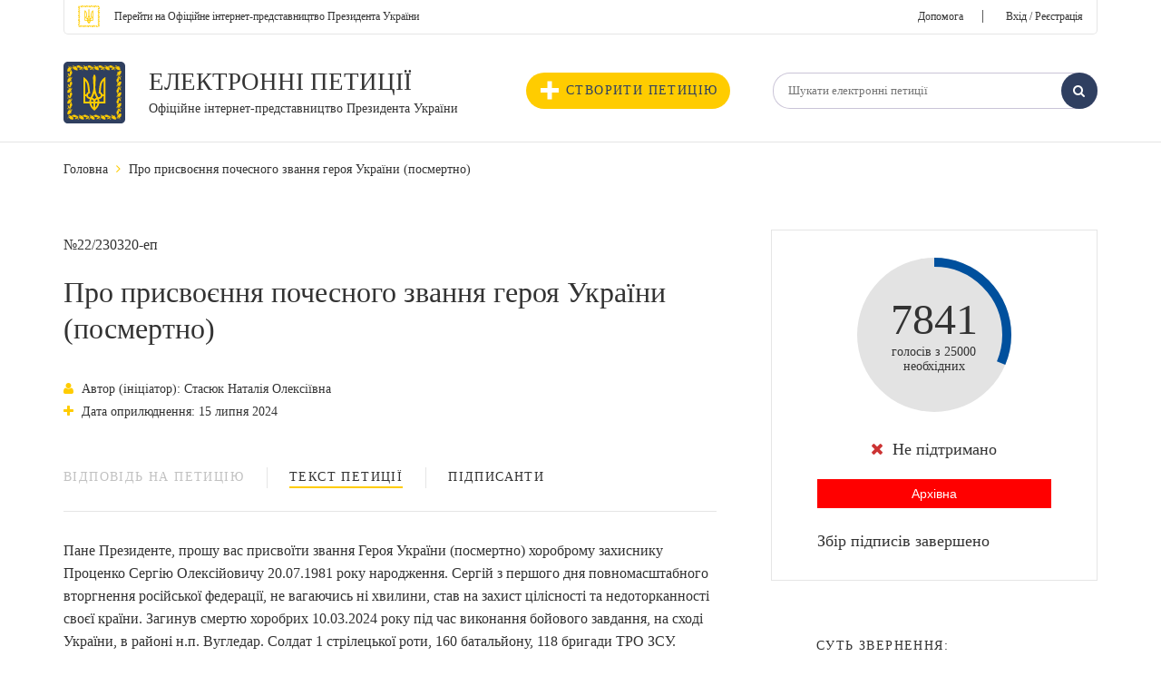

--- FILE ---
content_type: text/html; charset=UTF-8
request_url: https://petition.president.gov.ua/petition/230320
body_size: 8556
content:
 <!DOCTYPE html>
<html>
<head>
    <meta http-equiv="Content-Type" content="text/html; charset=utf-8" />
    <meta http-equiv="X-UA-Compatible" content="IE=edge">
    <meta name="viewport" content="width=device-width, initial-scale=1">
    <meta content='true' name='HandheldFriendly'/>
    <meta content='width' name='MobileOptimized'/>
    <meta content='yes' name='apple-mobile-web-app-capable'/>
    <title>Про присвоєння почесного звання героя України (посмертно) Електронні петиції — Офіційне інтернет-представництво Президента України</title>
                <link rel="stylesheet" href="/css/fonts/font-awesome-4.5.0/css/font-awesome.min.css" property="stylesheet" type="text/css"/>
        <link rel="stylesheet" href="/css/main.css" property="stylesheet" type="text/css"/>
        <link rel="stylesheet" href="/css/selectbox.css" property="stylesheet" type="text/css"/>
        <link rel="stylesheet" href="/css/alexkor.css" property="stylesheet" type="text/css"/>
        <script src='https://www.google.com/recaptcha/api.js?hl=uk'></script>
    
     
<script type="text/javascript" src="/js/assets/jquery.min.js"></script>
<script type="text/javascript" src="/js/assets/cookie.js"></script>
<script type="text/javascript" src="/js/assets/jquery.maskedinput.js"></script>
<script type="text/javascript" src="/js/assets/selectbox.js"></script>
<script type="text/javascript" src="/js/assets/fns.js"></script>

        <meta name="viewport" content="width=device-width, initial-scale=1.0, maximum-scale=1.0, user-scalable=0" />
    <link type="application/rss+xml" rel="alternate" href="https://petition.president.gov.ua/petition.rss">
    
        <meta itemprop="name" content="Про присвоєння почесного звання героя України (посмертно) Електронні петиції — Офіційне інтернет-представництво Президента України"/>
    <meta itemprop="description" content="Пане Президенте, прошу вас присвоїти звання Героя України (посмертно) хороброму захиснику Проценко Сергію Олексійовичу 20.07.1981 року народження. Сергій з першого дня повномасштабного вторгнення"/>
        <meta itemprop="image" content="https://petition.president.gov.ua/i/share.png"/>
    <meta name="title" content="Про присвоєння почесного звання героя України (посмертно) Електронні петиції — Офіційне інтернет-представництво Президента України" />
    <meta name="description" content="Пане Президенте, прошу вас присвоїти звання Героя України (посмертно) хороброму захиснику Проценко Сергію Олексійовичу 20.07.1981 року народження. Сергій з першого дня повномасштабного вторгнення" />
        <link rel="image_src" href="https://petition.president.gov.ua/i/share.png" />
    <meta name="twitter:card" content="summary"/>
    <meta name="twitter:site" content="Електронні петиції Президенту України"/>
    <meta name="twitter:title" content="Про присвоєння почесного звання героя України (посмертно) Електронні петиції — Офіційне інтернет-представництво Президента України">
    <meta name="twitter:description" content="Про присвоєння почесного звання героя України (посмертно) Електронні петиції — Офіційне інтернет-представництво Президента України"/>
    <meta name="twitter:image:src" content="https://petition.president.gov.ua/i/share.png"/>
    <meta name="twitter:domain" content="petition.president.gov.ua"/>
    <meta property="og:title" content="Про присвоєння почесного звання героя України (посмертно) Електронні петиції — Офіційне інтернет-представництво Президента України">
    <meta property="og:url" content="https://petition.president.gov.ua/petition/230320">
    <meta property="og:image" content="https://petition.president.gov.ua/i/share.png">
    <meta property="og:description" content="Пане Президенте, прошу вас присвоїти звання Героя України (посмертно) хороброму захиснику Проценко Сергію Олексійовичу 20.07.1981 року народження. Сергій з першого дня повномасштабного вторгнення">

        <script>
        new Ya.share({
            element: 'site_share',
            l10n: 'uk',
            theme: 'counter',
            link: 'https://petition.president.gov.ua//petition/230320',
            title: 'Електронні петиції Президенту України Про присвоєння почесного звання героя України (посмертно)',
            description: '',
            image: 'https://petition.president.gov.ua/i/share.png',
            elementStyle: {
                quickServices: ['facebook', 'twitter', 'gplus']
            }
        });
    </script>

<script>(window.BOOMR_mq=window.BOOMR_mq||[]).push(["addVar",{"rua.upush":"false","rua.cpush":"false","rua.upre":"false","rua.cpre":"false","rua.uprl":"false","rua.cprl":"false","rua.cprf":"false","rua.trans":"","rua.cook":"false","rua.ims":"false","rua.ufprl":"false","rua.cfprl":"false","rua.isuxp":"false","rua.texp":"norulematch","rua.ceh":"false","rua.ueh":"false","rua.ieh.st":"0"}]);</script>
                              <script>!function(e){var n="https://s.go-mpulse.net/boomerang/";if("False"=="True")e.BOOMR_config=e.BOOMR_config||{},e.BOOMR_config.PageParams=e.BOOMR_config.PageParams||{},e.BOOMR_config.PageParams.pci=!0,n="https://s2.go-mpulse.net/boomerang/";if(window.BOOMR_API_key="8AN4N-K7G6N-GQWK8-ADQZ3-Q4AR5",function(){function e(){if(!o){var e=document.createElement("script");e.id="boomr-scr-as",e.src=window.BOOMR.url,e.async=!0,i.parentNode.appendChild(e),o=!0}}function t(e){o=!0;var n,t,a,r,d=document,O=window;if(window.BOOMR.snippetMethod=e?"if":"i",t=function(e,n){var t=d.createElement("script");t.id=n||"boomr-if-as",t.src=window.BOOMR.url,BOOMR_lstart=(new Date).getTime(),e=e||d.body,e.appendChild(t)},!window.addEventListener&&window.attachEvent&&navigator.userAgent.match(/MSIE [67]\./))return window.BOOMR.snippetMethod="s",void t(i.parentNode,"boomr-async");a=document.createElement("IFRAME"),a.src="about:blank",a.title="",a.role="presentation",a.loading="eager",r=(a.frameElement||a).style,r.width=0,r.height=0,r.border=0,r.display="none",i.parentNode.appendChild(a);try{O=a.contentWindow,d=O.document.open()}catch(_){n=document.domain,a.src="javascript:var d=document.open();d.domain='"+n+"';void(0);",O=a.contentWindow,d=O.document.open()}if(n)d._boomrl=function(){this.domain=n,t()},d.write("<bo"+"dy onload='document._boomrl();'>");else if(O._boomrl=function(){t()},O.addEventListener)O.addEventListener("load",O._boomrl,!1);else if(O.attachEvent)O.attachEvent("onload",O._boomrl);d.close()}function a(e){window.BOOMR_onload=e&&e.timeStamp||(new Date).getTime()}if(!window.BOOMR||!window.BOOMR.version&&!window.BOOMR.snippetExecuted){window.BOOMR=window.BOOMR||{},window.BOOMR.snippetStart=(new Date).getTime(),window.BOOMR.snippetExecuted=!0,window.BOOMR.snippetVersion=12,window.BOOMR.url=n+"8AN4N-K7G6N-GQWK8-ADQZ3-Q4AR5";var i=document.currentScript||document.getElementsByTagName("script")[0],o=!1,r=document.createElement("link");if(r.relList&&"function"==typeof r.relList.supports&&r.relList.supports("preload")&&"as"in r)window.BOOMR.snippetMethod="p",r.href=window.BOOMR.url,r.rel="preload",r.as="script",r.addEventListener("load",e),r.addEventListener("error",function(){t(!0)}),setTimeout(function(){if(!o)t(!0)},3e3),BOOMR_lstart=(new Date).getTime(),i.parentNode.appendChild(r);else t(!1);if(window.addEventListener)window.addEventListener("load",a,!1);else if(window.attachEvent)window.attachEvent("onload",a)}}(),"".length>0)if(e&&"performance"in e&&e.performance&&"function"==typeof e.performance.setResourceTimingBufferSize)e.performance.setResourceTimingBufferSize();!function(){if(BOOMR=e.BOOMR||{},BOOMR.plugins=BOOMR.plugins||{},!BOOMR.plugins.AK){var n=""=="true"?1:0,t="",a="aoik6qixibzby2lr4e3q-f-a83434afb-clientnsv4-s.akamaihd.net",i="false"=="true"?2:1,o={"ak.v":"39","ak.cp":"1620255","ak.ai":parseInt("1034055",10),"ak.ol":"0","ak.cr":9,"ak.ipv":4,"ak.proto":"h2","ak.rid":"1478559a","ak.r":42221,"ak.a2":n,"ak.m":"a","ak.n":"essl","ak.bpcip":"3.144.175.0","ak.cport":41290,"ak.gh":"23.64.113.28","ak.quicv":"","ak.tlsv":"tls1.3","ak.0rtt":"","ak.0rtt.ed":"","ak.csrc":"-","ak.acc":"","ak.t":"1769070903","ak.ak":"hOBiQwZUYzCg5VSAfCLimQ==F30wS2YqRIh3QYWC9VFKRONOy7Bf1vn/NJeqPLgm4PwUSVhkPOQoGDmSgsV16IHPI/NrecpLuM8TgAOyxXB780HyshkRLydZ0z30ZAZjQF4A2jRAjJaUfLm0c34CKJbW8qBPFiIVW/PaEEwIcqtUiA/DERQDwM/+HYiGKDsCXVznhUn1XIPwmLs/ZGAOO2pzHd8G6Af+OdavusKpYzLicFKhCInFb3Yedpo1uRQgejSjzmG0bDYPbBEaVkTy67LuvEIyQ022Ii7LVj8eAmh8+pblp9qGyy6GoArTa420o1ziSaDoDg/ZnqZrw9TKW8WBiQR6RDiEP5AKjBdb3n7EkGNspOBSboLyaJiXTho8JU1KFvuRH3aXmrgevN0RCXrkxFzdBk0DuHCCavVLibXaab0FrotwKJDtX8B4m2q5XMo=","ak.pv":"14","ak.dpoabenc":"","ak.tf":i};if(""!==t)o["ak.ruds"]=t;var r={i:!1,av:function(n){var t="http.initiator";if(n&&(!n[t]||"spa_hard"===n[t]))o["ak.feo"]=void 0!==e.aFeoApplied?1:0,BOOMR.addVar(o)},rv:function(){var e=["ak.bpcip","ak.cport","ak.cr","ak.csrc","ak.gh","ak.ipv","ak.m","ak.n","ak.ol","ak.proto","ak.quicv","ak.tlsv","ak.0rtt","ak.0rtt.ed","ak.r","ak.acc","ak.t","ak.tf"];BOOMR.removeVar(e)}};BOOMR.plugins.AK={akVars:o,akDNSPreFetchDomain:a,init:function(){if(!r.i){var e=BOOMR.subscribe;e("before_beacon",r.av,null,null),e("onbeacon",r.rv,null,null),r.i=!0}return this},is_complete:function(){return!0}}}}()}(window);</script></head>
<body>
    <script src="/js/swfobject-2.2.min.js"></script>
    <script src="/js/evercookie.js"></script>
    <script type="text/javascript">
        var ec = new evercookie({
            baseurl: '/evercookie',
            asseturi: '/assets',
            phpuri: '/php'
        });

        // retrieve a cookie called "id" (simply)
        ec.get('st-cookie2', function(value) {
            //console.log("Cookie value ["+st_cookie_name+"] is " + value);
            if (value == undefined) {
                ec.set('st-cookie2', 'e3e3bd001ac153c35305228fc6483ba98b7f439b');
            }
        });
    </script>
<div class="layout">
                    
                        <!--header!-->
    <header>
        <div class="container">
            <div class="header_top_container">
                <div class="float_left">
                    <a class="small_text" href="https://www.president.gov.ua/"><span class="text">Перейти на Офіційне інтернет-представництво Президента України</span></a>
                </div>
                <div class="float_right">
                    			<a href="/help">Допомога</a><span class="link_separator">|</span>
                        <a href="/login?redirect=/petition/230320" class="login_link">Вхід / Реєстрація</a>
                                    </div>
            </div>
            <div class="header_bottom_container">
                <div class="row">
                    <div class="col-xs-5 header_bottom_left">
                        <div class="logo">
                            <div class="logo_img">
                                <a href="/">
                                    <img src="/i/gerb.svg" alt="">
                                </a>
                            </div>
                            <div class="logo_text">
                                <p class="uppercase_text"><a href="/">Електронні петиції</a></p>
                                <p class="middle_text"><a class="small_text" href="/">Офіційне інтернет-представництво Президента України</a></p>
                            </div>
                        </div>
                    </div>
                    <div class="col-xs-7 header_bottom_right">
                        <button type="button" id="js_nav" class="mob_nav"><i class="fa fa-navicon"></i></button>
                        <div class="header_bottom_nav">
                            <a class="create_petition" href="/petition/add"><i class="plus_icon"></i>Створити петицію</a>
                            <div class="header_search">
                                <form action="/search" method="get">
                                    <input type="hidden" name="search_form" value="basic" />
                                                                        <input class="txt_input vat" type="text" name="text" value="" placeholder="Шукати електронні петиції" />
                                    <button class="search_btn" type="submit"><i class="fa fa-search"></i></button>
                                </form>
                            </div>
                        </div>
                    </div>
                </div>
            </div>
        </div>
    </header>
    <!--header!-->

    <!--menu!-->
        <!--menu!-->
    
    
        <!--page!-->
    <div class="page pet_page">
        <div class="container">

            <!--breadcrumbs!-->
            <div class="breadcrumbs">
                <ul>
                    <li><a href="/">Головна</a></li>
                    <li><i class="fa fa-angle-right"></i></li>
                    <li><span>Про присвоєння почесного звання героя України (посмертно)</span></li>
                </ul>
            </div>
            <!--breadcrumbs!-->

            <!--message!-->
            
            <!--message!-->

            <!--section!-->
            <section class="page_columns">
                <div class="row">
                    
                    		    		                            
                    <!--left!-->
                    <div class="page_left col-xs-8">
                        <div class="pet_number">№22/230320-еп</div>
                        <h1>Про присвоєння почесного звання героя України (посмертно)</h1>
                        <input type="hidden" name="id" id="id" value="230320"/>
                        <div class="pet_date_container">
                            			                            	<div class="pet_date"><i class="fa fa-user"></i>Автор (ініціатор): Стасюк Наталія Олексіївна</div>
			                                <div class="pet_date"><i class="fa fa-plus"></i>Дата оприлюднення: 15 липня 2024</div>
                                                    </div>

                        <!--pet_tabs!-->
                        <div class="pet_tabs">

                            <div id="pet-tab" class="tabs">
                                <ul class="tabs_list">
                                                                                                                                                <li class="tabs_child "><a class="tabs_link" disabled=&quot;disabled&quot; data-id="pet-tab-2" href="javascript:;">Відповідь на петицію</a></li>
                                    <li class="tabs_child active"><a class="tabs_link" data-id="pet-tab-1" href="javascript:;">Текст петиції</a></li>
                                    <li class="tabs_child"><a class="tabs_link" data-id="pet-tab-3" href="javascript:;">Підписанти</a></li>
                                </ul>
                            </div>

                            <div data-parent-id="pet-tab" id="pet-tab-2" class="tab_container ">
                                                            </div>
                            
                            <div data-parent-id="pet-tab" id="pet-tab-1" class="tab_container active">
				                                <div class="article">
                                    Пане Президенте, прошу вас присвоїти звання Героя України (посмертно) хороброму захиснику Проценко Сергію Олексійовичу 20.07.1981 року народження. Сергій з першого дня повномасштабного вторгнення російської федерації, не вагаючись ні хвилини, став на захист цілісності та недоторканності своєї країни. Загинув смертю хоробрих 10.03.2024 року під час виконання бойового завдання, на сході України, в районі н.п. Вугледар. Солдат 1 стрілецької роти, 160 батальйону, 118 бригади ТРО ЗСУ. Сергій віддав найдорожче, що може бути, своє життя за наш з вами мир та вільну Україну! Він був мужнім воїном, користувався авторитетом та повагою, був щирим, відвертим, доброзичливим товаришем, завжди намагався у всьому допомогти.<br />
  Пане Президенте! Від імені сестри та племінника просимо підписати петицію та присвоїти почесне звання Героя України (посмертно) Проценко Сергію Олексійовичу.
                                </div>
                            </div>
                            


                            <div data-parent-id="pet-tab" id="pet-tab-3" class="tab_container">
                                <div class="users_table">
				                  		                                        <div class="table_title">
					Перелік осіб які підписали електронну петицію*<br/>
					<font color="brown"><b><a href="/help/7">* інформаційне повідомлення про додаткову перевірку голосів</a></b></font>
				    </div>
                                    <div class="table">
                                                                                    <div class="table_row">
                                                <div class="table_cell number">1.</div>
                                                <div class="table_cell name">Мудра Марія Іванівна</div>
                                                <div class="table_cell date">15 жовтня 2024</div>
                                            </div>
                                                                                    <div class="table_row">
                                                <div class="table_cell number">2.</div>
                                                <div class="table_cell name">Осауленко Тетяна Василівна</div>
                                                <div class="table_cell date">15 жовтня 2024</div>
                                            </div>
                                                                                    <div class="table_row">
                                                <div class="table_cell number">3.</div>
                                                <div class="table_cell name">Басараб Марія Миколаївна</div>
                                                <div class="table_cell date">15 жовтня 2024</div>
                                            </div>
                                                                                    <div class="table_row">
                                                <div class="table_cell number">4.</div>
                                                <div class="table_cell name">Огейчук Ірина Андріївна</div>
                                                <div class="table_cell date">15 жовтня 2024</div>
                                            </div>
                                                                                    <div class="table_row">
                                                <div class="table_cell number">5.</div>
                                                <div class="table_cell name">Домбровський Володимир Іванович</div>
                                                <div class="table_cell date">15 жовтня 2024</div>
                                            </div>
                                                                                    <div class="table_row">
                                                <div class="table_cell number">6.</div>
                                                <div class="table_cell name">Глоба Олена Іванівна</div>
                                                <div class="table_cell date">15 жовтня 2024</div>
                                            </div>
                                                                                    <div class="table_row">
                                                <div class="table_cell number">7.</div>
                                                <div class="table_cell name">Вовкотруб Тетяна Михайлівна</div>
                                                <div class="table_cell date">15 жовтня 2024</div>
                                            </div>
                                                                                    <div class="table_row">
                                                <div class="table_cell number">8.</div>
                                                <div class="table_cell name">Качмар Анастасія Іванівна</div>
                                                <div class="table_cell date">15 жовтня 2024</div>
                                            </div>
                                                                                    <div class="table_row">
                                                <div class="table_cell number">9.</div>
                                                <div class="table_cell name">Забіяка Яна Олегівна</div>
                                                <div class="table_cell date">15 жовтня 2024</div>
                                            </div>
                                                                                    <div class="table_row">
                                                <div class="table_cell number">10.</div>
                                                <div class="table_cell name">Миколик Уляна Володимирівна</div>
                                                <div class="table_cell date">15 жовтня 2024</div>
                                            </div>
                                                                                    <div class="table_row">
                                                <div class="table_cell number">11.</div>
                                                <div class="table_cell name">Нагірна Тетяна Володимирівна</div>
                                                <div class="table_cell date">15 жовтня 2024</div>
                                            </div>
                                                                                    <div class="table_row">
                                                <div class="table_cell number">12.</div>
                                                <div class="table_cell name">Драбик Іванна Вікторівна</div>
                                                <div class="table_cell date">15 жовтня 2024</div>
                                            </div>
                                                                                    <div class="table_row">
                                                <div class="table_cell number">13.</div>
                                                <div class="table_cell name">Ясніцька Катерина Олександрівна</div>
                                                <div class="table_cell date">15 жовтня 2024</div>
                                            </div>
                                                                                    <div class="table_row">
                                                <div class="table_cell number">14.</div>
                                                <div class="table_cell name">Жердєва Тетяна Станіславівна</div>
                                                <div class="table_cell date">15 жовтня 2024</div>
                                            </div>
                                                                                    <div class="table_row">
                                                <div class="table_cell number">15.</div>
                                                <div class="table_cell name">Осадча Єлизавета Юріївна</div>
                                                <div class="table_cell date">15 жовтня 2024</div>
                                            </div>
                                                                                    <div class="table_row">
                                                <div class="table_cell number">16.</div>
                                                <div class="table_cell name">Багнюк Дарія Богданівна</div>
                                                <div class="table_cell date">15 жовтня 2024</div>
                                            </div>
                                                                                    <div class="table_row">
                                                <div class="table_cell number">17.</div>
                                                <div class="table_cell name">Гончаренко Валентина Борисівна</div>
                                                <div class="table_cell date">15 жовтня 2024</div>
                                            </div>
                                                                                    <div class="table_row">
                                                <div class="table_cell number">18.</div>
                                                <div class="table_cell name">Дуровець Наталя Анатоліївна</div>
                                                <div class="table_cell date">15 жовтня 2024</div>
                                            </div>
                                                                                    <div class="table_row">
                                                <div class="table_cell number">19.</div>
                                                <div class="table_cell name">Северенюк Наталія Дмитрівна</div>
                                                <div class="table_cell date">15 жовтня 2024</div>
                                            </div>
                                                                                    <div class="table_row">
                                                <div class="table_cell number">20.</div>
                                                <div class="table_cell name">Ганган Юлія Василівна</div>
                                                <div class="table_cell date">15 жовтня 2024</div>
                                            </div>
                                                                                    <div class="table_row">
                                                <div class="table_cell number">21.</div>
                                                <div class="table_cell name">Милик Володимир Вікторович</div>
                                                <div class="table_cell date">15 жовтня 2024</div>
                                            </div>
                                                                                    <div class="table_row">
                                                <div class="table_cell number">22.</div>
                                                <div class="table_cell name">Пилипів Василина Романівна</div>
                                                <div class="table_cell date">15 жовтня 2024</div>
                                            </div>
                                                                                    <div class="table_row">
                                                <div class="table_cell number">23.</div>
                                                <div class="table_cell name">Доманська Ольга Ігорівна</div>
                                                <div class="table_cell date">15 жовтня 2024</div>
                                            </div>
                                                                                    <div class="table_row">
                                                <div class="table_cell number">24.</div>
                                                <div class="table_cell name">Зубчевська Наталія Віталіївна</div>
                                                <div class="table_cell date">15 жовтня 2024</div>
                                            </div>
                                                                                    <div class="table_row">
                                                <div class="table_cell number">25.</div>
                                                <div class="table_cell name">Керімова Олена Сергіївна</div>
                                                <div class="table_cell date">15 жовтня 2024</div>
                                            </div>
                                                                                    <div class="table_row">
                                                <div class="table_cell number">26.</div>
                                                <div class="table_cell name">Борисова Анастасія Ігорівна</div>
                                                <div class="table_cell date">15 жовтня 2024</div>
                                            </div>
                                                                                    <div class="table_row">
                                                <div class="table_cell number">27.</div>
                                                <div class="table_cell name">Єремейчук Лариса Анатоліївна</div>
                                                <div class="table_cell date">15 жовтня 2024</div>
                                            </div>
                                                                                    <div class="table_row">
                                                <div class="table_cell number">28.</div>
                                                <div class="table_cell name">Волошина Марина Володимирівна</div>
                                                <div class="table_cell date">15 жовтня 2024</div>
                                            </div>
                                                                                    <div class="table_row">
                                                <div class="table_cell number">29.</div>
                                                <div class="table_cell name">Вовк Юлія Олексіївна</div>
                                                <div class="table_cell date">15 жовтня 2024</div>
                                            </div>
                                                                                    <div class="table_row">
                                                <div class="table_cell number">30.</div>
                                                <div class="table_cell name">Бойко Ірина Станіславівна</div>
                                                <div class="table_cell date">15 жовтня 2024</div>
                                            </div>
                                                                            </div>
                                    <div class="users-table-pag">
                                        

<div class="pag"><ul class="pag_list"><li class="pag_child"><a href="javascript:;" class="pag_link disabled"><i class="fa fa-angle-left"></i></a></li><li class="pag_child"><a href="#" onclick="return false;" class="pag_link active">1</a></li><li class="pag_child"><a class="pag_link" href="#" onclick="get_voters_page('2'); return false;">2</a></li><li class="pag_child"><a href="javascript:;" class="pag_link disabled">...</a></li><li class="pag_child"><a class="pag_link" href="#" onclick="get_voters_page('260'); return false;">260</a></li><li class="pag_child"><a class="pag_link" href="#" onclick="get_voters_page('261'); return false;">261</a></li><li class="pag_child"><a class="pag_link" href="#" onclick="get_voters_page('262'); return false;">262</a></li><li class="pag_child"><a href="#" onclick="get_voters_page('2'); return false;" class="pag_link"><i class="fa fa-angle-right"></i></a></li></ul></div><script>
            $('.pagination a:empty').css('display', "none");
        </script>                                    </div>
				                                  </div>
                            </div>
                        </div>
                        <!--pet_tabs!-->
                    </div>
                    <!--left!-->
                    <!--right!-->
                    <div class="page_right col-xs-4">
                        

<div class="petition_votes_wijet">
    <div class="petition_votes">
        <div style="color:green" class="petition_votes_graph" id="petition_votes_graph" data-votes="7841">
            <canvas id="votes_graph" width="170" height="170"></canvas>
        </div>
        <div class="petition_votes_txt">
            <span>7841</span> <br>
            голосів з 25000 <br>
            необхідних
        </div>
    </div>
    <div class="petition_votes_status">
                                <div class="votes_status"><i style="color: #cc3333;" class="fa fa-times"></i>Не підтримано</div>
            <button class="active_btn" style="background-color:red" type="button"> Архівна </button>
                
    </div>
    <div class="petition_votes_progress">
                    <div class="votes_progress_label"><span>Збір підписів завершено</span></div>
            </div>
                                                    
    <div class="pet_help">
                <div class="pethelp_icon"><i class="fa "></i></div>
        <div class="pethelp_title"></div>   
    </div>
</div>
                        <div class="petition_share_wijet">
<div class="share_wijet_title">Суть звернення:</div>
<div class="share_wijet_text">Про присвоєння почесного звання героя України (посмертно)</div>
<div class="share_wijet_container">
    <div class="share_wijet_label">Поділіться петицією:</div>
    <ul class="share_wijet_list">
        <li class="share_wijet_child">
            <a href="javascript:;" class="share_wijet_link fb" id="fb_sharer">
                <i class="fa fa-facebook"></i>
            </a>
        </li>
        <li class="share_wijet_child">
            <a href="javascript:;" class="share_wijet_link tw" id="tw_sharer">
                <i class="fa fa-twitter"></i>
            </a>
        </li>
        <li class="share_wijet_child">
            <a href="mailto:?subject=Про присвоєння почесного звання героя України (посмертно)&amp;body=https%3A%2F%2Fpetition.president.gov.ua%2Fpetition%2F230320" class="share_wijet_link mail" id="email_sharer">
                <i class="fa fa-envelope"></i>
            </a>
        </li>
    </ul>
    <div class="share_wijet_url">
        <a href="#" onclick="return false;" id="copy_wijet_urllink" class="share_wijiet_urllink">Скопіювання url петиції</a>
        <textarea id="PtCopyTarget" style="opacity:0;width: 0;height: 0;padding: 0;margin: 0;overflow: hidden;max-height: 0;min-height: 0;"></textarea>
        <div id="copy-petition-done" class="popup-container">
            <div class="popup">
                <div class="popup-content petition-content">
                    <div class="popup-title"><i style="color:green;font-size: 2.25rem;" class="fa fa-check-circle-o"></i>&nbsp;Копіювання виконано!</div>
                    <button data-popup-close class="popup_btn" type="button">Добре</button>
                    <a href="javascript;;" data-popup-close class="popup-close"><i class="fa fa-times"></i></a>
                </div>
            </div>
        </div>
    </div>
</div>    
</div>                                <div class="wishlist_container" style="">
    <a id="add_to_favourite" data-id="230320" href="javascript:void(0);" class="wishlist_btn add_to_favourite">
        <span class="wishlist_text">
            <i class="fa fa-heart-o"></i>
            Додати в обране
        </span>
    </a>
</div>
<div class="wishlist_container" style="display:none;">
    <a id="add_to_unfavourite" data-id="230320" style="background-color: #2F3F60" href="javascript:void(0);" class="wishlist_btn add_to_unfavourite">
        <span class="wishlist_text" style="color: #fff">
            <i class="fa fa-heart"></i>
            в обраному
        </span>
    </a>
</div>                    </div>
                    <!--right!-->
                </div>
            </section>
            <!--section!-->
        </div>
    </div>
    <!--page!-->


    <!-- modal block -->
    <div id="error-add-to-favourite" class="popup-container">
    <div class="popup">
        <div class="popup-content petition-content">
            <div class="popup-title">
                <i style="color:red;font-size: 2.25rem;" class="fa fa-times-circle-o"></i>
                <span id="text-message">Виникла помилка!</span>
            </div>
            <a href="javascript:void(0);" data-popup-close class="popup-close"><i class="fa fa-times"></i></a>
        </div>
    </div>
</div>
<div id="success-add-to-favourite" class="popup-container">
    <div class="popup">
        <div class="popup-content petition-content">
            <div class="popup-title">
                <i style="color:green;font-size: 2.25rem;" class="fa fa-check-circle-o"></i>
                <span id="text-message"></span>
            </div>
            <a href="javascript:void(0);" data-popup-close class="popup-close"><i class="fa fa-times"></i></a>
        </div>
    </div>
</div>    <!-- modal block -->
    
    
    <script>
        //$(".login_link").attr("href", "/login?redirect=vote&id=230320");
    </script>

    
    <div class="footer_empty"></div>
</div>

<footer>
    <div class="container">
        <input type="hidden" name="default-footer" value="default footer"/>
        <div class="footer_container">
        </div>
    </div>
    <div class="footer_bottom">
        <div class="container">
            <div class="copyright">
                <p>Усі права на матеріали, розміщені на цьому сайті, належать Офісу Президента України.</p>
                <p>01220, м. Київ, вул. Банкова, 11</p>
            </div>
            <div class="menu_bottom">
                <ul>
                    <li><a href="http://www.kmu.gov.ua/" target="_blank">Урядовий портал</a></li>
                    <li><a href="http://www.rada.gov.ua/" target="_blank">Верховна Рада України</a></li>
                    <li><a href="http://www.ccu.gov.ua/uk/index" target="_blank">Конституційний Суд України</a></li>
                    <li><a href="https://www.president.gov.ua/documents/constitution" target="_blank">Конституція України</a></li>
                </ul>
            </div>
        </div>
    </div>
</footer>

<div class="mobile_menu">
    <div class="mobile_menu_container">
        <button type="button" id="js_nav_close" class="mob_nav_close"><i class="fa fa-times"></i></button>
        <div class="mobile_top">
            <a class="small_text" href="https://www.president.gov.ua/"><span class="text">На головну сторінку Офіційного інтернет-представництва Президента України</span></a>
        </div>
        <div class="mobile_account">
            		<a href="/help" class="login_link">Допомога</a> <span class="link_separator">|</span>
                <a href="/login?redirect=" class="login_link">Вхід / Реєстрація</a>
                    </div>
        <div class="create_petition_container">
            <a class="create_petition" href="/petition/add"><i class="plus_icon"></i>Створити петицію</a>
        </div>
        <div class="header_search_container">
            <div class="header_search">
                <form action="/search" method="get">
                    <input type="hidden" name="search_form" value="basic" />
                    <input type="hidden" name="status" value="active" />
                    <input class="txt_input vat" type="text" name="text" value="" placeholder="Шукати електронні петиції" />
                    <button class="search_btn" type="submit"><i class="fa fa-search"></i></button>
                </form>
            </div>
        </div>
        <div class="list filter">
            <div class="list_elem_col">
                    <ul class="list_elem_list">
                        <li class="list_elem_child"><strong class="list_filter">ТРИВАЄ ЗБІР ПІДПИСІВ</strong></li>
                        <li class="list_elem_child"><a class="novisited list_filter" href="https://petition.president.gov.ua/?status=in_process">НА РОЗГЛЯДІ</a></li>
                        <li class="list_elem_child"><a class="novisited list_filter" href="https://petition.president.gov.ua/?status=processed">З ВІДПОВІДДЮ</a></li>
                        <li class="list_elem_child"><a class="novisited list_filter" href="https://petition.president.gov.ua/archive">ВСІ ЕЛЕКТРОННІ ПЕТИЦІЇ (ПОШУК)</a></li>
                    </ul>
                </div>
        </div>  
    </div>
</div>

<script src="/js/assets_new/footer.js"></script>
<script src="/js/assets_new/tabs.js"></script>
<script src="/js/assets_new/popup.js"></script>
<script src="/js/assets_new/alexkor.js"></script>
<script>
  (function(i,s,o,g,r,a,m){i['GoogleAnalyticsObject']=r;i[r]=i[r]||function(){
  (i[r].q=i[r].q||[]).push(arguments)},i[r].l=1*new Date();a=s.createElement(o),
  m=s.getElementsByTagName(o)[0];a.async=1;a.src=g;m.parentNode.insertBefore(a,m)
  })(window,document,'script','//www.google-analytics.com/analytics.js','ga');

  ga('create', 'UA-65781611-1', 'auto');
  ga('send', 'pageview');

</script>

<script type="text/javascript"  src="/O945v6_SN/bH8ds/EZgu7/CTH9CvDQ/rO5GGmpzNrSrpm/dDY_FQE/ETNlXC/R8Xw0B"></script><link rel="stylesheet" type="text/css"  href="/O945v6_SN/bH8ds/EZgu7/CTH9CvDQ/m6/a1gjFQE/J2xrR1/JiYDRZ"><script  src="/O945v6_SN/bH8ds/EZgu7/CTH9CvDQ/m6/a1gjFQE/GmMaQE/kMPmEp" async defer></script><div id="sec-overlay" style="display:none;"><div id="sec-container"></div></div></body>
</html>


--- FILE ---
content_type: text/html; charset=UTF-8
request_url: https://petition.president.gov.ua/evercookie/php/evercookie_etag.php?name=st-cookie2&cookie=evercookie_etag
body_size: -110
content:
33001153353052286483987439

--- FILE ---
content_type: text/html;charset=UTF-8
request_url: https://petition.president.gov.ua/evercookie/php/evercookie_cache.php?name=st-cookie2&cookie=evercookie_cache
body_size: -156
content:
33001153353052286483987439